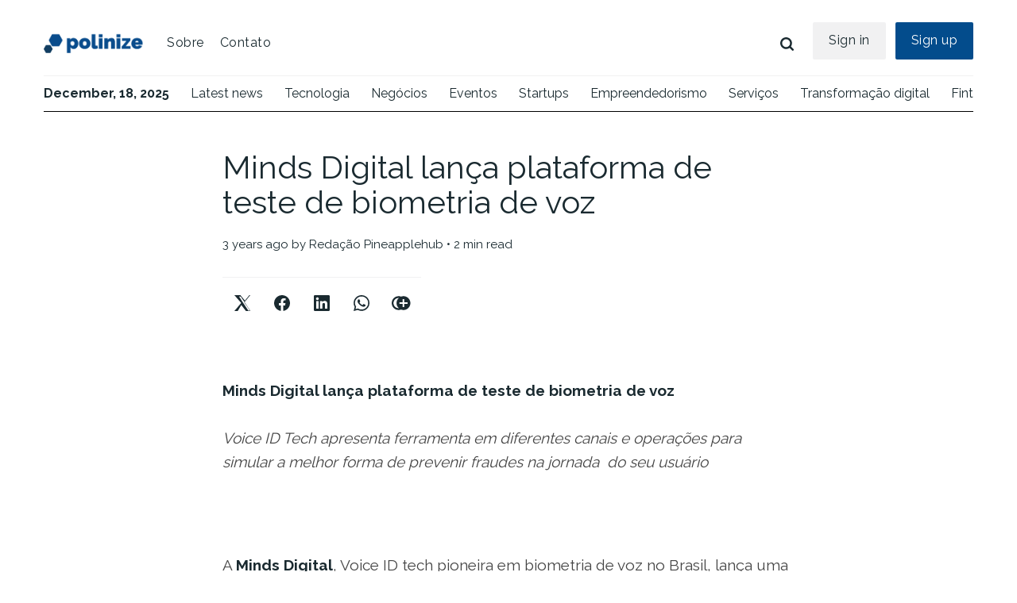

--- FILE ---
content_type: text/html; charset=utf-8
request_url: https://www.polinize.com/minds-digital-lanca-plataforma-de-teste-de-biometria-de-voz/
body_size: 8104
content:
<!DOCTYPE html>
<html lang="en">
	<head>
		<meta charset="utf-8">
		<meta http-equiv="X-UA-Compatible" content="IE=edge">
		<title>Minds Digital lança plataforma de teste de biometria de voz</title>
		<meta name="HandheldFriendly" content="True">
		<meta name="viewport" content="width=device-width, initial-scale=1">
		<link rel="preconnect" href="https://fonts.gstatic.com">
<link href="https://fonts.googleapis.com/css2?family=Raleway:wght@100;200;300;400;500;600;700;800;900&display=swap" rel="stylesheet">
		<link rel="stylesheet" type="text/css" href="https://www.polinize.com/assets/css/screen.css?v=127dac1858">
		<link rel="stylesheet" type="text/css" href="https://www.polinize.com/assets/css/custom.css?v=127dac1858">
		<link rel="icon" href="https://www.polinize.com/content/images/size/w256h256/2025/02/icon-polinize.png" type="image/png">
    <link rel="canonical" href="https://www.polinize.com/minds-digital-lanca-plataforma-de-teste-de-biometria-de-voz/">
    <meta name="referrer" content="no-referrer-when-downgrade">
    
    <meta property="og:site_name" content="Polinize">
    <meta property="og:type" content="article">
    <meta property="og:title" content="Minds Digital lança plataforma de teste de biometria de voz">
    <meta property="og:description" content="Minds Digital lança plataforma de teste de biometria de voz 

Voice ID Tech apresenta ferramenta em diferentes canais e operações para simular
a melhor forma de prevenir fraudes na jornada  do seu usuário




A Minds Digital [https://minds.digital/], Voice ID tech pioneira em biometria de
voz no Brasil, lança">
    <meta property="og:url" content="https://www.polinize.com/minds-digital-lanca-plataforma-de-teste-de-biometria-de-voz/">
    <meta property="article:published_time" content="2022-12-08T17:07:42.000Z">
    <meta property="article:modified_time" content="2022-12-08T17:07:42.000Z">
    <meta property="article:publisher" content="https://www.facebook.com/Polinize/">
    <meta name="twitter:card" content="summary">
    <meta name="twitter:title" content="Minds Digital lança plataforma de teste de biometria de voz">
    <meta name="twitter:description" content="Minds Digital lança plataforma de teste de biometria de voz 

Voice ID Tech apresenta ferramenta em diferentes canais e operações para simular
a melhor forma de prevenir fraudes na jornada  do seu usuário




A Minds Digital [https://minds.digital/], Voice ID tech pioneira em biometria de
voz no Brasil, lança">
    <meta name="twitter:url" content="https://www.polinize.com/minds-digital-lanca-plataforma-de-teste-de-biometria-de-voz/">
    <meta name="twitter:label1" content="Written by">
    <meta name="twitter:data1" content="Redação Pineapplehub">
    <meta name="twitter:site" content="@projetopolinize">
    
    <script type="application/ld+json">
{
    "@context": "https://schema.org",
    "@type": "Article",
    "publisher": {
        "@type": "Organization",
        "name": "Polinize",
        "url": "https://www.polinize.com/",
        "logo": {
            "@type": "ImageObject",
            "url": "https://www.polinize.com/content/images/2025/02/polinize-logo25-2-2.png"
        }
    },
    "author": {
        "@type": "Person",
        "name": "Redação Pineapplehub",
        "image": {
            "@type": "ImageObject",
            "url": "https://www.polinize.com/content/images/2021/02/pineapple-logo.png",
            "width": 176,
            "height": 76
        },
        "url": "https://www.polinize.com/author/ivan/",
        "sameAs": []
    },
    "headline": "Minds Digital lança plataforma de teste de biometria de voz",
    "url": "https://www.polinize.com/minds-digital-lanca-plataforma-de-teste-de-biometria-de-voz/",
    "datePublished": "2022-12-08T17:07:42.000Z",
    "dateModified": "2022-12-08T17:07:42.000Z",
    "description": "Minds Digital lança plataforma de teste de biometria de voz \n\nVoice ID Tech apresenta ferramenta em diferentes canais e operações para simular\na melhor forma de prevenir fraudes na jornada  do seu usuário\n\n\n\n\nA Minds Digital [https://minds.digital/], Voice ID tech pioneira em biometria de\nvoz no Brasil, lança uma plataforma para empresas testarem suas soluções de\nprevenção a fraude por meio da voz.  Especializada em identificar e prevenir\nfraude em transações financeiras e operações, da venda ao",
    "mainEntityOfPage": "https://www.polinize.com/minds-digital-lanca-plataforma-de-teste-de-biometria-de-voz/"
}
    </script>

    <meta name="generator" content="Ghost 6.10">
    <link rel="alternate" type="application/rss+xml" title="Polinize" href="https://www.polinize.com/rss/">
    <script defer src="https://cdn.jsdelivr.net/ghost/portal@~2.56/umd/portal.min.js" data-i18n="true" data-ghost="https://www.polinize.com/" data-key="fe81469eadc8098c647f6e87e8" data-api="https://state-of-tech.ghost.io/ghost/api/content/" data-locale="en" crossorigin="anonymous"></script><style id="gh-members-styles">.gh-post-upgrade-cta-content,
.gh-post-upgrade-cta {
    display: flex;
    flex-direction: column;
    align-items: center;
    font-family: -apple-system, BlinkMacSystemFont, 'Segoe UI', Roboto, Oxygen, Ubuntu, Cantarell, 'Open Sans', 'Helvetica Neue', sans-serif;
    text-align: center;
    width: 100%;
    color: #ffffff;
    font-size: 16px;
}

.gh-post-upgrade-cta-content {
    border-radius: 8px;
    padding: 40px 4vw;
}

.gh-post-upgrade-cta h2 {
    color: #ffffff;
    font-size: 28px;
    letter-spacing: -0.2px;
    margin: 0;
    padding: 0;
}

.gh-post-upgrade-cta p {
    margin: 20px 0 0;
    padding: 0;
}

.gh-post-upgrade-cta small {
    font-size: 16px;
    letter-spacing: -0.2px;
}

.gh-post-upgrade-cta a {
    color: #ffffff;
    cursor: pointer;
    font-weight: 500;
    box-shadow: none;
    text-decoration: underline;
}

.gh-post-upgrade-cta a:hover {
    color: #ffffff;
    opacity: 0.8;
    box-shadow: none;
    text-decoration: underline;
}

.gh-post-upgrade-cta a.gh-btn {
    display: block;
    background: #ffffff;
    text-decoration: none;
    margin: 28px 0 0;
    padding: 8px 18px;
    border-radius: 4px;
    font-size: 16px;
    font-weight: 600;
}

.gh-post-upgrade-cta a.gh-btn:hover {
    opacity: 0.92;
}</style>
    <script defer src="https://cdn.jsdelivr.net/ghost/sodo-search@~1.8/umd/sodo-search.min.js" data-key="fe81469eadc8098c647f6e87e8" data-styles="https://cdn.jsdelivr.net/ghost/sodo-search@~1.8/umd/main.css" data-sodo-search="https://state-of-tech.ghost.io/" data-locale="en" crossorigin="anonymous"></script>
    
    <link href="https://www.polinize.com/webmentions/receive/" rel="webmention">
    <script defer src="/public/cards.min.js?v=127dac1858"></script>
    <link rel="stylesheet" type="text/css" href="/public/cards.min.css?v=127dac1858">
    <script defer src="/public/member-attribution.min.js?v=127dac1858"></script>
    <script defer src="/public/ghost-stats.min.js?v=127dac1858" data-stringify-payload="false" data-datasource="analytics_events" data-storage="localStorage" data-host="https://www.polinize.com/.ghost/analytics/api/v1/page_hit"  tb_site_uuid="70784f3a-2dd9-470a-8aa1-632ce3d264a1" tb_post_uuid="5c98313c-03d5-4af3-9e63-0d4562ecd4e0" tb_post_type="post" tb_member_uuid="undefined" tb_member_status="undefined"></script><style>:root {--ghost-accent-color: #15171A;}</style>
    <!-- Global site tag (gtag.js) - Google Analytics -->
<script async src="https://www.googletagmanager.com/gtag/js?id=UA-114044875-1"></script>
<script>
  window.dataLayer = window.dataLayer || [];
  function gtag(){dataLayer.push(arguments);}
  gtag('js', new Date());

  gtag('config', 'UA-114044875-1');
</script>

<script>
    var ghosthunter_key = '878b8ae00eb1bc82edb71e5f9d'
</script>
	</head>
	<body class="post-template global-hash-trending global-hash-eventos-polinize">
		<!--<div id="navbar">
			<div class="align">
			<a href="https://www.polinize.com"><img class="logo-small" src="https://www.polinize.com/assets/img/icon-conteudo-polinize.png?v=127dac1858"></a>
			<a href="https://www.polinize.com"><strong>December, 18, 2025</strong></a>
			<a href="https://www.polinize.com/tag/tecnologia/">Tecnologia</a>
			<a href="https://www.polinize.com/tag/negocios/">Negócios</a>
			<a href="https://www.polinize.com/tag/eventos/">Eventos</a>
			<a href="https://www.polinize.com/tag/startups/">Startups</a>
			<a href="https://www.polinize.com/tag/empreendedorismo/">Empreendedorismo</a>
			<a href="https://www.polinize.com/tag/servicos/">Serviços</a>
			<a href="https://www.polinize.com/tag/transformacao-digital/">Transformação digital</a>
			<a href="https://www.polinize.com/tag/fintech/">Fintech</a>
			<a href="https://www.polinize.com/topics">+ Mais</a>
		</div>-->
		</div>
		<div class="global-wrap">
			<div class="global-content">
				<main class="global-main">
					<header class="header-section">
	<div class="header-wrap">
		<div class="header-logo">
			<a href="https://www.polinize.com" class="is-logo"><img src="https://www.polinize.com/content/images/2025/02/polinize-logo25-2-2.png" alt="Polinize"></a>
		</div>
		<div class="header-nav">
			<input id="toggle" class="header-checkbox" type="checkbox">
			<label class="header-toggle" for="toggle">
				<span>
					<span class="bar"></span>
					<span class="bar"></span>
					<span class="bar"></span>
				</span>
			</label>
			<nav>
				<ul>
<li><a href="https://sobre.polinize.com/">Sobre</a></li>
<li><a href="https://sobre.polinize.com/cadastro.html">Contato</a></li>
</ul>
				<ul>
					<li id="search-open" class="header-search"><span>Search</span><svg role="img" viewBox="0 0 24 24" xmlns="http://www.w3.org/2000/svg"><path d="M19.063 16.384l4.325 4.323c.391.392.63.924.611 1.475-.032.926-.646 1.649-1.68 1.736-.551.046-1.086-.22-1.476-.61l-4.325-4.325c-1.706 1.131-4.034 1.895-6.08 1.893C4.673 20.875 0 16.202 0 10.438 0 4.673 4.673 0 10.438 0c5.764 0 10.437 4.673 10.437 10.438 0 2.127-.718 4.294-1.812 5.945v.001zm-8.625 1.032c3.839 0 6.997-3.161 6.997-7 0-3.84-3.16-7-6.999-7-3.84 0-7.001 3.16-7.001 7 0 3.839 3.161 6.998 7.001 6.998l.002.002z"/></svg></li>
					<li><a class="signin global-hover" href="https://www.polinize.com/sign-in/">Sign in</a></li>
<li><a class="signup global-hover" href="https://www.polinize.com/sign-up/">Sign up</a></li>
				</ul>
			</nav>
		</div>
	</div>




</header>
					<div class="pn-ProductNav_Wrapper">
<nav id="pnProductNav" class="pn-ProductNav">
		<div id="pnProductNavContents" class="pn-ProductNav_Contents">
				<a href="https://www.polinize.com" class="pn-ProductNav_Link" style="padding-left:0px !important"><strong>December, 18, 2025</strong></a>
				<a href="https://www.polinize.com/tag/tecnologia/" class="pn-ProductNav_Link">Latest news</a>
				<a href="https://www.polinize.com/tag/tecnologia/" class="pn-ProductNav_Link">Tecnologia</a>
				<a href="https://www.polinize.com/tag/negocios/" class="pn-ProductNav_Link">Negócios</a>
				<a href="https://www.polinize.com/tag/eventos/" class="pn-ProductNav_Link">Eventos</a>
				<a href="https://www.polinize.com/tag/startups/" class="pn-ProductNav_Link">Startups</a>
				<a href="https://www.polinize.com/tag/empreendedorismo/" class="pn-ProductNav_Link">Empreendedorismo</a>
				<a href="https://www.polinize.com/tag/servicos/" class="pn-ProductNav_Link">Serviços</a>
				<a href="https://www.polinize.com/tag/transformacao-digital/" class="pn-ProductNav_Link">Transformação digital</a>
				<a href="https://www.polinize.com/tag/fintech/" class="pn-ProductNav_Link">Fintech</a>
				<a href="https://www.polinize.com/tag/games/" class="pn-ProductNav_Link">Games</a>
				<a href="https://www.polinize.com/tag/edtech/" class="pn-ProductNav_Link">Edtech</a>
				<a href="https://www.polinize.com/tag/seguranca/" class="pn-ProductNav_Link">Segurança</a>
				<a href="https://www.polinize.com/tag/apps/" class="pn-ProductNav_Link">Apps</a>
				<a href="https://www.polinize.com/tag/autotech/" class="pn-ProductNav_Link">Autotech</a>
				<a href="https://www.polinize.com/tag/big-data/" class="pn-ProductNav_Link">Big Data</a>
				<a href="https://www.polinize.com/topics" class="pn-ProductNav_Link" style="text-decoration:underline;">+ Mais</a>
		</div>
</nav>
</div>
<progress class="post-progress"></progress>
<article class="post-section">
	<div class="post-header">
		<div class="post-title-wrap">
			<div class="post-title-content">
				<h1 class="post-title global-title">Minds Digital lança plataforma de teste de biometria de voz</h1>
				<div class="global-meta">
					<time datetime="2022-12-08"> 3 years ago</time>
					by
					<a href="/author/ivan/">Redação Pineapplehub</a>
					&#8226; 2 min read
					<div class="post-share-section">
	<div class="post-share-wrap">
		<a href="https://www.x.com/intent/tweet?text=Minds%20Digital%20lan%C3%A7a%20plataforma%20de%20teste%20de%20biometria%20de%20voz&amp;url=https://www.polinize.com/minds-digital-lanca-plataforma-de-teste-de-biometria-de-voz/" target="_blank" rel="noopener" aria-label="Twitter share icon"><svg role="img" viewBox="0 0 25 25" xmlns="http://www.w3.org/2000/svg">
  <path d="M23.6 0H25L15.6 11.5L25 25H18.14L10.86 15.52L5.3 25H0L10.7 12.3L0 0H9.49L16.55 8.66ZM21.99 24.4H25L9.99 2.18H7.26Z"/>
</svg></a>
		<a href="https://www.facebook.com/sharer/sharer.php?u=https://www.polinize.com/minds-digital-lanca-plataforma-de-teste-de-biometria-de-voz/" target="_blank" rel="noopener" aria-label="Facebook share icon"><svg role="img" viewBox="0 0 24 24" xmlns="http://www.w3.org/2000/svg"><path d="M23.9981 11.9991C23.9981 5.37216 18.626 0 11.9991 0C5.37216 0 0 5.37216 0 11.9991C0 17.9882 4.38789 22.9522 10.1242 23.8524V15.4676H7.07758V11.9991H10.1242V9.35553C10.1242 6.34826 11.9156 4.68714 14.6564 4.68714C15.9692 4.68714 17.3424 4.92149 17.3424 4.92149V7.87439H15.8294C14.3388 7.87439 13.8739 8.79933 13.8739 9.74824V11.9991H17.2018L16.6698 15.4676H13.8739V23.8524C19.6103 22.9522 23.9981 17.9882 23.9981 11.9991Z"/></svg></a>
		<a href="https://www.linkedin.com/shareArticle?mini=true&url=https://www.polinize.com/minds-digital-lanca-plataforma-de-teste-de-biometria-de-voz/" target="_blank" rel="noopener" aria-label="Facebook share icon"><svg role="img" viewBox="0 0 24 24" xmlns="http://www.w3.org/2000/svg"><path d="M20.447 20.452h-3.554v-5.569c0-1.328-.027-3.037-1.852-3.037-1.853 0-2.136 1.445-2.136 2.939v5.667H9.351V9h3.414v1.561h.046c.477-.9 1.637-1.85 3.37-1.85 3.601 0 4.267 2.37 4.267 5.455v6.286zM5.337 7.433c-1.144 0-2.063-.926-2.063-2.065 0-1.138.92-2.063 2.063-2.063 1.14 0 2.064.925 2.064 2.063 0 1.139-.925 2.065-2.064 2.065zm1.782 13.019H3.555V9h3.564v11.452zM22.225 0H1.771C.792 0 0 .774 0 1.729v20.542C0 23.227.792 24 1.771 24h20.451C23.2 24 24 23.227 24 22.271V1.729C24 .774 23.2 0 22.222 0h.003z"/></svg></a>
		<a href="https://api.whatsapp.com/send?text=https://www.polinize.com/minds-digital-lanca-plataforma-de-teste-de-biometria-de-voz/" target="_blank" rel="noopener" aria-label="Facebook share icon"><svg role="img" viewBox="0 0 24 24" xmlns="http://www.w3.org/2000/svg"><path d="M17.498 14.382c-.301-.15-1.767-.867-2.04-.966-.273-.101-.473-.15-.673.15-.197.295-.771.964-.944 1.162-.175.195-.349.21-.646.075-.3-.15-1.263-.465-2.403-1.485-.888-.795-1.484-1.77-1.66-2.07-.174-.3-.019-.465.13-.615.136-.135.301-.345.451-.523.146-.181.194-.301.297-.496.1-.21.049-.375-.025-.524-.075-.15-.672-1.62-.922-2.206-.24-.584-.487-.51-.672-.51-.172-.015-.371-.015-.571-.015-.2 0-.523.074-.797.359-.273.3-1.045 1.02-1.045 2.475s1.07 2.865 1.219 3.075c.149.195 2.105 3.195 5.1 4.485.714.3 1.27.48 1.704.629.714.227 1.365.195 1.88.121.574-.091 1.767-.721 2.016-1.426.255-.705.255-1.29.18-1.425-.074-.135-.27-.21-.57-.345m-5.446 7.443h-.016c-1.77 0-3.524-.48-5.055-1.38l-.36-.214-3.75.975 1.005-3.645-.239-.375c-.99-1.576-1.516-3.391-1.516-5.26 0-5.445 4.455-9.885 9.942-9.885 2.654 0 5.145 1.035 7.021 2.91 1.875 1.859 2.909 4.35 2.909 6.99-.004 5.444-4.46 9.885-9.935 9.885M20.52 3.449C18.24 1.245 15.24 0 12.045 0 5.463 0 .104 5.334.101 11.893c0 2.096.549 4.14 1.595 5.945L0 24l6.335-1.652c1.746.943 3.71 1.444 5.71 1.447h.006c6.585 0 11.946-5.336 11.949-11.896 0-3.176-1.24-6.165-3.495-8.411"/></svg></a>
		<a class="post-share-link" id="copy" data-clipboard-target="#copy-link" aria-label="Copy link icon"><svg role="img" viewBox="0 0 33 24" xmlns="http://www.w3.org/2000/svg"><path d="M27.3999996,13.4004128 L21.7999996,13.4004128 L21.7999996,19 L18.9999996,19 L18.9999996,13.4004128 L13.3999996,13.4004128 L13.3999996,10.6006192 L18.9999996,10.6006192 L18.9999996,5 L21.7999996,5 L21.7999996,10.6006192 L27.3999996,10.6006192 L27.3999996,13.4004128 Z M12,20.87 C7.101,20.87 3.13,16.898 3.13,12 C3.13,7.102 7.101,3.13 12,3.13 C12.091,3.13 12.181,3.139 12.272,3.142 C9.866,5.336 8.347,8.487 8.347,12 C8.347,15.512 9.866,18.662 12.271,20.857 C12.18,20.859 12.091,20.87 12,20.87 Z M20.347,0 C18.882,0 17.484,0.276 16.186,0.756 C14.882,0.271 13.473,0 12,0 C5.372,0 0,5.373 0,12 C0,18.628 5.372,24 12,24 C13.471,24 14.878,23.726 16.181,23.242 C17.481,23.724 18.88,24 20.347,24 C26.975,24 32.347,18.628 32.347,12 C32.347,5.373 26.975,0 20.347,0 Z"/></svg></a>
		<small class="share-link-info">The link has been copied!</small>
	</div>
	<input type="text" value="https://www.polinize.com/minds-digital-lanca-plataforma-de-teste-de-biometria-de-voz/" id="copy-link" aria-label="Copy link input">
</div>
				</div>
				<!-- -->
			</div>
		</div>
	</div>
	<div class="post-content">
		<p><strong>Minds Digital lança plataforma de teste de biometria de voz </strong><br><br><em>Voice ID Tech apresenta ferramenta em diferentes canais e operações para simular a melhor forma de prevenir fraudes na jornada  do seu usuário</em><br><br><br></p><p>A <a href="https://minds.digital/?ref=polinize.com"><strong>Minds Digital</strong></a>, Voice ID tech pioneira em biometria de voz no Brasil, lança uma plataforma para empresas testarem suas soluções de prevenção a fraude por meio da voz.  Especializada em identificar e prevenir fraude em transações financeiras e operações, da venda ao atendimento, a startup desenvolveu algoritmos de inteligência artificial aplicados à voz, que autenticam usuários por meio da biometria de voz e mapeiam desvios de comportamento em ligações telefônicas, aplicativos e WhatsApp. <br><br>Para Marcelo Peixoto, CEO da Minds Digital, o portal de testes foi criado com o intuito de  apresentar na prática como eles utilizam a inteligência artificial e o machine learning para autenticar clientes e usuários por meio da voz “A solução é uma tecnologia pioneira no Brasil e, para que o mercado entenda como ela funciona criamos o portal de testes que permite que cada usuário cadastre sua voz e realize autenticação por voz de sua identidade em diferentes canais como o WhatsApp, aplicativo e call center”, afirma Marcelo Peixoto, CEO da Minds Digital.</p><p>A solução oferecida pela Voice ID tech necessita de 1 segundo, no máximo, para identificar uma tentativa de fraude. Como o portal de testes utiliza os mesmos algoritmos das soluções da Minds Digital, o mercado, em especial profissionais das áreas de prevenção à fraudes, atendimento ao cliente, desenvolvimento de produtos, inovação e outras podem testar a confiança e agilidade da biometria de voz fora do ambiente de produção da empresa antes de optar por contratar as soluções.</p><p>Além disso, o CEO ainda comenta que com a plataforma de testes é possível simular tentativas de fraude de identidade de forma ilimitada e em tempo real. "Conseguimos ver simultaneamente os resultados tanto das autenticações em que a voz cadastrada corresponde à voz que está fazendo a autenticação, como das autenticações diferentes, em que a voz cadastrada não corresponde à voz que está fazendo a autenticação”, finaliza. <br>Para fazer o teste basta acessar o seguinte <a href="https://minds.digital/teste-biometria-de-voz/?ref=polinize.com">link</a>.<br><br><strong>Sobre a Minds Digital:</strong></p><p><br></p><p>A Minds Digital é a Voice IDtech pioneira em biometria de voz para identificação e prevenção de fraudes, no Brasil. Fundada em 2017, a empresa oferece soluções antifraudes com alto nível de confiança e agilidade na autenticação de pessoas, em diferentes canais. Com algoritmos próprios da IDtech, a inteligência artificial autentica a voz em até 1 segundo, uma fricção mínima na experiência do cliente. Desse modo, a Minds Digital já conseguiu prevenir mais de R$ 20 milhões em fraudes bancárias. Além disso, recebeu investimento-anjo para fomentar as áreas de produto, comercial e marketing da empresa, que tem colaboradores remotos e escritórios em São Paulo (SP) e Belo Horizonte (MG).</p>
	</div>
</article>
<!-- <aside class="nextprev-section">
	<div class="nextprev-wrap">
		<div class="nextprev-newer global-box-shadow">
			<div>
				<section>
					<small>Newer post</small>
					<h3 class="nextprev-title"><a href="/uma-historia-de-cinema/" class="global-underline">Uma história de cinema</a></h3>
				</section>
			</div>
		</div>
		<div class="nextprev-older global-box-shadow">
			<div>
				<section>
					<small>Older post</small>
					<h3 class="nextprev-title"><a href="/polonia-em-risco-o-acumulado-de-tensoes-da-invasao-a-ucrania/" class="global-underline">Polônia em risco? O acumulado de tensões da invasão à Ucrânia</a></h3>
				</section>
			</div>
		</div>
	</div>
</aside>-->
<div class="comments-section">
	<div class="comments-wrap">
		
	</div>
</div>

				</main>
				<div id="back-to-top" class="global-top-button">
					<svg role="img" viewBox="0 0 24 24" xmlns="http://www.w3.org/2000/svg"><path d="M13.187 7.165h5.524L12 0 5.289 7.165h5.524V24h2.374V7.165z"/></svg>				</div>
				<footer class="footer-section global-footer">
	<div class="footer-wrap">
		<div class="footer-logo">
			<a href="https://www.polinize.com"><img src="https://www.polinize.com/content/images/2025/02/polinize-logo25-2-2.png" alt="Polinize"></a>
			<p class="footer-description">Somos uma plataforma que conecta instituições de ensino a futuros alunos, com conteúdo estratégico, eventos transformadores e mídia impressa segmentada.</p>
		</div>
		<div class="footer-nav">
			



<div class="footer-nav-column">
	<h5>Column 1</h5>
	<ul>
		<li><a href="https://sobre.polinize.com">Sobre</a></li>
		<li><a href="https://sobre.polinize.com/cadastro.html">Contato</a></li>
		<li><a href="https://www.polinize.com/f-a-q/">F.A.Q</a></li>
	</ul>
</div>




		</div>
		<div id="icons" class="footer-icons">
			<a href="https://www.facebook.com/Polinize" aria-label="link Facebook"><svg role="img" viewBox="0 0 24 24" xmlns="http://www.w3.org/2000/svg"><path d="M23.9981 11.9991C23.9981 5.37216 18.626 0 11.9991 0C5.37216 0 0 5.37216 0 11.9991C0 17.9882 4.38789 22.9522 10.1242 23.8524V15.4676H7.07758V11.9991H10.1242V9.35553C10.1242 6.34826 11.9156 4.68714 14.6564 4.68714C15.9692 4.68714 17.3424 4.92149 17.3424 4.92149V7.87439H15.8294C14.3388 7.87439 13.8739 8.79933 13.8739 9.74824V11.9991H17.2018L16.6698 15.4676H13.8739V23.8524C19.6103 22.9522 23.9981 17.9882 23.9981 11.9991Z"/></svg></a>
			<a href="https://www.linkedin.com/company/polinize" aria-label="link Linkedin"><svg role="img" viewBox="0 0 24 24" xmlns="http://www.w3.org/2000/svg"><path d="M20.447 20.452h-3.554v-5.569c0-1.328-.027-3.037-1.852-3.037-1.853 0-2.136 1.445-2.136 2.939v5.667H9.351V9h3.414v1.561h.046c.477-.9 1.637-1.85 3.37-1.85 3.601 0 4.267 2.37 4.267 5.455v6.286zM5.337 7.433c-1.144 0-2.063-.926-2.063-2.065 0-1.138.92-2.063 2.063-2.063 1.14 0 2.064.925 2.064 2.063 0 1.139-.925 2.065-2.064 2.065zm1.782 13.019H3.555V9h3.564v11.452zM22.225 0H1.771C.792 0 0 .774 0 1.729v20.542C0 23.227.792 24 1.771 24h20.451C23.2 24 24 23.227 24 22.271V1.729C24 .774 23.2 0 22.222 0h.003z"/></svg></a>
		</div>
	</div>
	<div class="footer-copyright">
		Polinize &copy; 2025. All Right Reserved.
		<!-- Published with <a href="https://ghost.org">Ghost</a>.-->
	</div>
</footer>
			</div>
		</div>
		<div id="notifications" class="global-notification">
	<div class="subscribe">You’ve successfully subscribed to Polinize</div>
	<div class="signin">Welcome back! You’ve successfully signed in.</div>
	<div class="signup">Great! You’ve successfully signed up.</div>
	<div class="expired">Your link has expired</div>
	<div class="checkout-success">Success! Check your email for magic link to sign-in.</div>
</div>
		<div id="search-section" class="search-section">
	<span id="search-close" class="search-close"><svg role="img" viewBox="0 0 24 24" xmlns="http://www.w3.org/2000/svg"><path d="M15.742 12l7.483 7.483c.497.497.775 1.17.775 1.872A2.658 2.658 0 0 1 21.355 24a2.646 2.646 0 0 1-1.872-.775L12 15.742l-7.483 7.483A2.646 2.646 0 0 1 2.645 24 2.658 2.658 0 0 1 0 21.355c0-.702.278-1.375.775-1.872L8.258 12 .775 4.517A2.646 2.646 0 0 1 0 2.645 2.658 2.658 0 0 1 2.645 0c.702 0 1.375.278 1.872.775L12 8.258 19.483.775A2.646 2.646 0 0 1 21.353 0 2.658 2.658 0 0 1 24 2.647c0 .7-.278 1.373-.775 1.87L15.742 12z"/></svg></span>
	<div id="search-content" class="search-content">
		<form class="search-form" onsubmit="return false">
			<input id="search-input" type="text" placeholder="Type your keywords">
			<div class="search-meta">
				<span id="search-info">Please enter at least 3 characters</span>
				<span id="search-counter" class="is-hide">
					<span id="search-counter-results">0</span>
				Results for your search</span>
			</div>
		</form>
		<div id="search-results" class="search-results"></div>
	</div>
	<div id="search-overlay" class="search-overlay"></div>
</div>

		<script src="https://www.polinize.com/assets/js/global.js?v=127dac1858"></script>
		<script src="https://www.polinize.com/assets/js/custom.js?v=127dac1858"></script>
		<script src="https://www.polinize.com/assets/js/post.js?v=127dac1858"></script>
		<script>
!function(){"use strict";const p=new URLSearchParams(window.location.search),isAction=p.has("action"),isStripe=p.has("stripe"),success=p.get("success"),action=p.get("action"),stripe=p.get("stripe"),n=document.getElementById("notifications"),a="is-subscribe",b="is-signin",c="is-signup",d="is-expired",e="is-checkout-success";p&&(isAction&&(action=="subscribe"&&success=="true"&&n.classList.add(a),action=="signin"&&success=="true"&&n.classList.add(b),action=="signup"&&success=="true"&&n.classList.add(c),success=="false"&&n.classList.add(d)),isStripe&&stripe=="success"&&n.classList.add(e),(isAction||isStripe)&&setTimeout(function(){window.history.replaceState(null,null,window.location.pathname),n.classList.remove(a,b,c,d,e)},5000))}();
</script>

		<script>
const searchPublished = 'Published',
      searchUrl = 'https://www.polinize.com',
      searchKey = "878b8ae00eb1bc82edb71e5f9d"
,
      searchAPI = searchUrl+'/ghost/api/v4/content/posts/?key='+searchKey+'&limit=all&fields=url,title,published_at,custom_excerpt,visibility,html';
</script>

		<script src="https://ghostboard.io/t/5c903fd87a6ef77df8333e70.js" type="text/javascript" async></script><noscript><img src="https://ghostboard.io/api/noscript/5c903fd87a6ef77df8333e70/pixel.gif" alt="" border="0" /></noscript>
	</body>
</html>


--- FILE ---
content_type: text/css; charset=UTF-8
request_url: https://www.polinize.com/assets/css/custom.css?v=127dac1858
body_size: 2147
content:
#navbar {
  background-color: var(--color-white); /* Black background color */
  position: fixed; /* Make it stick/fixed */
  top: -65px; /* Hide the navbar 52 px outside of the top view */
  width: 100%; /* Full width */
  transition: top 0.3s; /* Transition effect when sliding down (and up) */
	z-index:1000;
  font-size:0.8rem;
  box-shadow:0 0 5px 1px rgba(0,0,0,0.28);
}

/* Style the navbar links */
#navbar a {
  float: left;
  display: block;
  color:  var(--color-black);
  text-align: center;
  padding: 15px;
  text-decoration: none;
}

#navbar a:hover {
  background-color: var(--color-white);
  color: black;
}

.align {
  transform: translate(3.5%, -50%);
  left: 50%;
}

/* scrolling menu tags */

* {
	box-sizing: inherit;
}

.pn-ProductNav_Wrapper {
	padding: 0px 0px 0px 0px;
	box-sizing: border-box;
	overflow: hidden;
	border-top:1px solid var(--color-three);
  border-bottom:1px solid var(--color-black);
}

.pn-ProductNav {
    /* Make this scrollable when needed */
    overflow-x: auto;
    /* We don't want vertical scrolling */
    overflow-y: hidden;
    /* For WebKit implementations, provide inertia scrolling */
    -webkit-overflow-scrolling: touch;
    /* We don't want internal inline elements to wrap */
    white-space: nowrap;
    /* If JS present, let's hide the default scrollbar */
    .js & {
        /* Make an auto-hiding scroller for the 3 people using a IE */
        -ms-overflow-style: -ms-autohiding-scrollbar;
        /* Remove the default scrollbar for WebKit implementations */
        &::-webkit-scrollbar {
            display: none;
        }
    }
	/* positioning context for advancers */
	position: relative;
	// Crush the whitespace here
	font-size: 0;
}

.pn-ProductNav_Contents {
	float: left;
	transition: transform .2s ease-in-out;
}

.pn-ProductNav_Contents-no-transition {
	transition: none;
}

.pn-ProductNav_Link {
	text-decoration: none;
	color: var(--color-font-one);
	font-size: 16px;
	font-family: var(--font-family-secondary);
	display: inline-flex;
	align-items: center;
	min-height: 44px;
	padding: 0 11px;
	& + & {
		border-left-color: #eee;
	}
	&[aria-selected="true"] {
		color: #eee;
	}
}

.pn-Advancer {
	/* Reset the button */
	appearance: none;
	background: transparent;
	padding: 0;
	border: 0;
	&:focus {
		outline: 0;
	}
	&:hover {
		cursor: pointer;
	}
	/* Now style it as needed */
	position: absolute;
	top: 0;
	bottom: 0;
	/* Set the buttons invisible by default */
	opacity: 0;
	transition: opacity .3s;
}

.pn-Advancer_Left {
	left: 0;
	[data-overflowing="both"] ~ &,
	[data-overflowing="left"] ~ & {
		opacity: 1;
	}
}

.pn-Advancer_Right {
	right: 0;
	[data-overflowing="both"]  ~ &,
	[data-overflowing="right"] ~ & {
		opacity: 1;
	}
}

.pn-Advancer_Icon {
	width: 20px;
	height: 44px;
	fill: #bbb;
}

.pn-ProductNav_Indicator {
	position: absolute;
	bottom: 0;
	left: 0;
	height: 4px;
	width: 100px;
	background-color: #f90;
	transform-origin: 0 0;
	transition: transform .2s ease-in-out;
}

/* CUSTOM CSS THEME */

/* Global */

body {
	background-color:#ffff;
}

:root {
--ghost-accent-color: #034C8C !important;

}

.loop-item::after {
	box-shadow: none !important;
}

.none {
	display: none !important;
}

.loop-item-elements {
	background-color: #fff !important;
}

.author-title {
	font-weight:500;
}

.loop-item-image {
	height: 40vh;
	min-height: 200px !important;
	max-height: 130px !important;
}

.loop-item {
	height:100%;
}

.tags-date {
	font-weight:300;
	font-size:0.85rem;
	text-decoration: underline;
	text-decoration-color: #ccc;
}

.logo-small {
  height:1.5rem;
  margin-top: -5px;
  margin-bottom: -8px;
}

/* footer */

.global-footer {
  border-top: 1px solid var(--color-three);
  padding-top: 2.3rem;
}


/* titles */

.titles {
	overflow: hidden;
	text-overflow: ellipsis;
	display: -webkit-box;
	-webkit-line-clamp: 2; /* number of lines to show */
	-webkit-box-orient: vertical;

}

.titles-widget {
	overflow: hidden;
	text-overflow: ellipsis;
	display: -webkit-box;
	-webkit-line-clamp: 2; /* number of lines to show */
	-webkit-box-orient: vertical;
  font-weight:700;
  font-size:20px;

}

.thelatest-title {
	font-weight:600;
}

.loop-item-title {
font-size: 20px;
line-height: 1.1;
margin-bottom: 5px;
font-weight: 700;
}

.global-heading {
	border-top:1px solid var(--color-black);
	padding: 10px 0px 10px;
}

.post-title {
  font-size: 2.5rem;
  margin-bottom: 20px;
  margin-top: 3rem;
}

/* buttons */

.header-nav .signup {
	color: var(--color-white);
}

.global-button {
  background-color: #034C8C !important;

}

.widget-content.tags a:hover {
  background-color:#E0E0DE;
}

.widget-content.tags a {
  border-radius: var(--border-radius-small);
}

.header-nav .signin {
  border-radius: var(--border-radius-small);
}

.header-nav .signup {
  border-radius: var(--border-radius-small);
}

.post-share-wrap a:last-of-type {
  border-radius:unset;
}

.post-share-wrap a:first-of-type {
  border-radius:unset;
}

/* header */

.header-wrap {
min-height: 70px;
margin-top: 20px;
margin-bottom: 5px;
}

/* featured */
.pinned-section::before {
	background-color:transparent;
}

.pinned-items:last-child {
	padding-bottom: calc(5px - (var(--margin-items) / 2));
}

.pinned-items:first-child {
	padding-top:calc(5px - (var(--margin-items) / 2));
}

.pinned-image {
	width: 3rem;
	height: 3rem !important;
	float:left;
	border-radius: 0px !important;
	margin-right:0.25rem;
}

.pinned-content {
	padding:2px 2px 2px 2px;
}

.pinned-title {
	font-size:1rem !important;
}

.pinned-item {
	background-color:transparent !important;
  min-width: 230px;
}

.pinned-section {
	margin: 0 auto 0px !important;
  border-radius:0px !important;
}

/* sections */

.special-section-content {
	background-color: transparent;
	padding: 0px;
}

.loop-item-content {
	max-width:100% !important;
}

.loop-sections {
  margin-bottom:2vh;
}


/* subscribe */
.subscribe-header {
padding: 1px 12px 1px 12px;
}

.subscribe-header h3 {
  font-size:20px;
}

.subscribe-header {
  background-color: var(--color-one);
}

.subscribe-form {
  height:40px;
}

.subscribe-wrap {
  padding:15px 0px 15px 0px;
  border-radius: none !important;
}

/* footer */

.footer-nav-column h5 {
  display:none;
}

/* widgets */

.widget-content {
  border-radius: 0px;
  background-color: transparent;
  padding:12px;
}

/* tags */

.excerpt-tags {
  font-size:0.8rem;
  line-height:1rem;
}

.loop-item-title-tags {
  font-size: 15px;
  line-height: 1.1;
  margin-bottom: 5px;
  font-weight: 700;
}

.loop-item-title-tags a {
  pointer-events: auto;
}

.archive-wrap.is-cover {
  margin: unset;
  padding-top: 5vh;
  padding-bottom: 5vh;
}

.archive-wrap {
  padding: 5vh;
}

/* articles */

.post-image {
  min-height: 400px;
}

.post-image img {
  border-radius:0px !important;
}

.nextprev-newer::after, .nextprev-older::after {
  box-shadow: none !important;
}

.post-share-wrap a {
justify-content: center;
height: 10px;
width:50px;
background-color: transparent;
border-top: 1px solid var(--color-three);
padding-top: 2rem;
}

.post-share-wrap a:hover {
   background-color: transparent;
}

.post-share-link + small {
  background-color: var(--color-three);
  border-radius:unset;
}

.post-progress {
  z-index:2000 !important;
}

/* responsive */

@media (max-width: 1024px) {
  .pn-ProductNav_Wrapper {
    display: none !important;
  }
  #navbar {
    display: none !important;
  }
  .pinned-section {
    display:none !important;
  }
  .loop-item-title {
    font-size:15px;
  }
  .special-item-excerpt {
    overflow: hidden;
    text-overflow: ellipsis;
    display: -webkit-box;
    -webkit-line-clamp: 4; /* number of lines to show */
    -webkit-box-orient: vertical;
  }
  .excerpt-tags {
      font-size:0.5rem;
      line-height:0.7rem;
  }
}

@media (max-width: 1112px) {
  .pn-ProductNav_Wrapper {
    display: none !important;
  }
  #navbar {
    display: none !important;
  }
}

@media (max-width: 320px) {
  .loop-item-title {
    font-size:15px;
  }
  .special-item-excerpt {
    overflow: hidden;
    text-overflow: ellipsis;
    display: -webkit-box;
    -webkit-line-clamp: 4; /* number of lines to show */
    -webkit-box-orient: vertical;
  }
  .excerpt-tags {
    display:none;
  }
}

@media (max-width: 1366px) {
  .align {
  transform: translate(1%, -50%);
  left: 50%;
  }
}

@media (min-width: 1025px) {
  .header-nav-dropdown.is-active ul {
    box-shadow:none;
    border:1px solid var(--color-three);
    radius:none;
  }
}

.header-logo {
  display: inline-block;
  flex: 1 0 auto;
  margin-right: 30px !important;
  word-break: normal;

}

--- FILE ---
content_type: application/javascript; charset=UTF-8
request_url: https://www.polinize.com/assets/js/custom.js?v=127dac1858
body_size: -251
content:
// When the user scrolls down 20px from the top of the document, slide down the navbar
// When the user scrolls to the top of the page, slide up the navbar (50px out of the top view)
window.onscroll = function() {scrollFunction()};

function scrollFunction() {
  if (document.body.scrollTop > 60 || document.documentElement.scrollTop > 60) {
    document.getElementById("navbar").style.top = "0";
  } else {
    document.getElementById("navbar").style.top = "-65px";
  }
}
